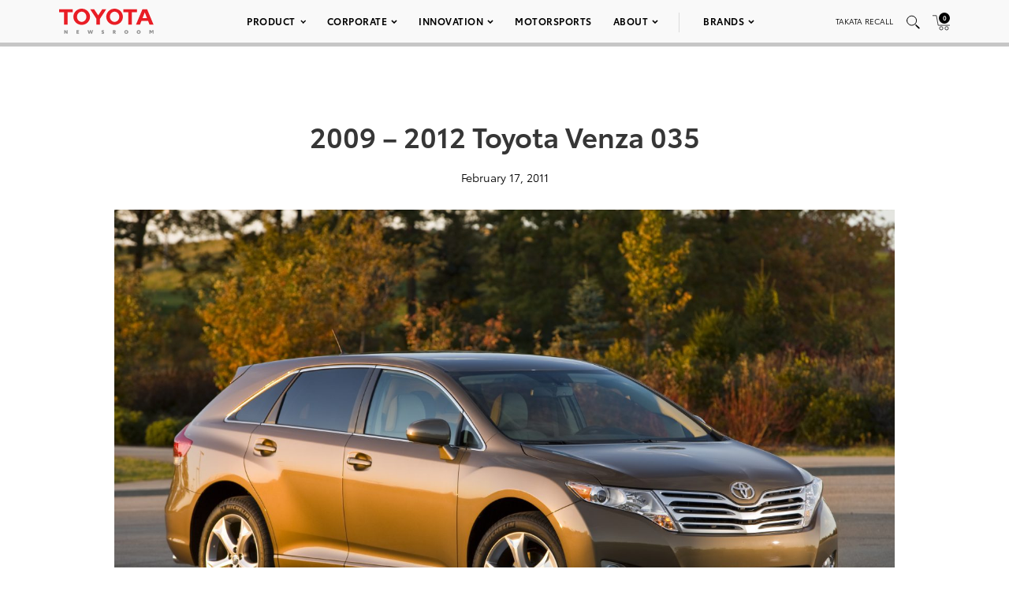

--- FILE ---
content_type: text/html; charset=utf-8
request_url: https://www.google.com/recaptcha/api2/anchor?ar=1&k=6Ldl55gUAAAAAODWLNyPR_2KfYHNm-DfOveo0xfH&co=aHR0cHM6Ly9wcmVzc3Jvb20udG95b3RhLmNvbTo0NDM.&hl=en&v=PoyoqOPhxBO7pBk68S4YbpHZ&size=normal&anchor-ms=20000&execute-ms=30000&cb=dtdl4ej480i2
body_size: 49409
content:
<!DOCTYPE HTML><html dir="ltr" lang="en"><head><meta http-equiv="Content-Type" content="text/html; charset=UTF-8">
<meta http-equiv="X-UA-Compatible" content="IE=edge">
<title>reCAPTCHA</title>
<style type="text/css">
/* cyrillic-ext */
@font-face {
  font-family: 'Roboto';
  font-style: normal;
  font-weight: 400;
  font-stretch: 100%;
  src: url(//fonts.gstatic.com/s/roboto/v48/KFO7CnqEu92Fr1ME7kSn66aGLdTylUAMa3GUBHMdazTgWw.woff2) format('woff2');
  unicode-range: U+0460-052F, U+1C80-1C8A, U+20B4, U+2DE0-2DFF, U+A640-A69F, U+FE2E-FE2F;
}
/* cyrillic */
@font-face {
  font-family: 'Roboto';
  font-style: normal;
  font-weight: 400;
  font-stretch: 100%;
  src: url(//fonts.gstatic.com/s/roboto/v48/KFO7CnqEu92Fr1ME7kSn66aGLdTylUAMa3iUBHMdazTgWw.woff2) format('woff2');
  unicode-range: U+0301, U+0400-045F, U+0490-0491, U+04B0-04B1, U+2116;
}
/* greek-ext */
@font-face {
  font-family: 'Roboto';
  font-style: normal;
  font-weight: 400;
  font-stretch: 100%;
  src: url(//fonts.gstatic.com/s/roboto/v48/KFO7CnqEu92Fr1ME7kSn66aGLdTylUAMa3CUBHMdazTgWw.woff2) format('woff2');
  unicode-range: U+1F00-1FFF;
}
/* greek */
@font-face {
  font-family: 'Roboto';
  font-style: normal;
  font-weight: 400;
  font-stretch: 100%;
  src: url(//fonts.gstatic.com/s/roboto/v48/KFO7CnqEu92Fr1ME7kSn66aGLdTylUAMa3-UBHMdazTgWw.woff2) format('woff2');
  unicode-range: U+0370-0377, U+037A-037F, U+0384-038A, U+038C, U+038E-03A1, U+03A3-03FF;
}
/* math */
@font-face {
  font-family: 'Roboto';
  font-style: normal;
  font-weight: 400;
  font-stretch: 100%;
  src: url(//fonts.gstatic.com/s/roboto/v48/KFO7CnqEu92Fr1ME7kSn66aGLdTylUAMawCUBHMdazTgWw.woff2) format('woff2');
  unicode-range: U+0302-0303, U+0305, U+0307-0308, U+0310, U+0312, U+0315, U+031A, U+0326-0327, U+032C, U+032F-0330, U+0332-0333, U+0338, U+033A, U+0346, U+034D, U+0391-03A1, U+03A3-03A9, U+03B1-03C9, U+03D1, U+03D5-03D6, U+03F0-03F1, U+03F4-03F5, U+2016-2017, U+2034-2038, U+203C, U+2040, U+2043, U+2047, U+2050, U+2057, U+205F, U+2070-2071, U+2074-208E, U+2090-209C, U+20D0-20DC, U+20E1, U+20E5-20EF, U+2100-2112, U+2114-2115, U+2117-2121, U+2123-214F, U+2190, U+2192, U+2194-21AE, U+21B0-21E5, U+21F1-21F2, U+21F4-2211, U+2213-2214, U+2216-22FF, U+2308-230B, U+2310, U+2319, U+231C-2321, U+2336-237A, U+237C, U+2395, U+239B-23B7, U+23D0, U+23DC-23E1, U+2474-2475, U+25AF, U+25B3, U+25B7, U+25BD, U+25C1, U+25CA, U+25CC, U+25FB, U+266D-266F, U+27C0-27FF, U+2900-2AFF, U+2B0E-2B11, U+2B30-2B4C, U+2BFE, U+3030, U+FF5B, U+FF5D, U+1D400-1D7FF, U+1EE00-1EEFF;
}
/* symbols */
@font-face {
  font-family: 'Roboto';
  font-style: normal;
  font-weight: 400;
  font-stretch: 100%;
  src: url(//fonts.gstatic.com/s/roboto/v48/KFO7CnqEu92Fr1ME7kSn66aGLdTylUAMaxKUBHMdazTgWw.woff2) format('woff2');
  unicode-range: U+0001-000C, U+000E-001F, U+007F-009F, U+20DD-20E0, U+20E2-20E4, U+2150-218F, U+2190, U+2192, U+2194-2199, U+21AF, U+21E6-21F0, U+21F3, U+2218-2219, U+2299, U+22C4-22C6, U+2300-243F, U+2440-244A, U+2460-24FF, U+25A0-27BF, U+2800-28FF, U+2921-2922, U+2981, U+29BF, U+29EB, U+2B00-2BFF, U+4DC0-4DFF, U+FFF9-FFFB, U+10140-1018E, U+10190-1019C, U+101A0, U+101D0-101FD, U+102E0-102FB, U+10E60-10E7E, U+1D2C0-1D2D3, U+1D2E0-1D37F, U+1F000-1F0FF, U+1F100-1F1AD, U+1F1E6-1F1FF, U+1F30D-1F30F, U+1F315, U+1F31C, U+1F31E, U+1F320-1F32C, U+1F336, U+1F378, U+1F37D, U+1F382, U+1F393-1F39F, U+1F3A7-1F3A8, U+1F3AC-1F3AF, U+1F3C2, U+1F3C4-1F3C6, U+1F3CA-1F3CE, U+1F3D4-1F3E0, U+1F3ED, U+1F3F1-1F3F3, U+1F3F5-1F3F7, U+1F408, U+1F415, U+1F41F, U+1F426, U+1F43F, U+1F441-1F442, U+1F444, U+1F446-1F449, U+1F44C-1F44E, U+1F453, U+1F46A, U+1F47D, U+1F4A3, U+1F4B0, U+1F4B3, U+1F4B9, U+1F4BB, U+1F4BF, U+1F4C8-1F4CB, U+1F4D6, U+1F4DA, U+1F4DF, U+1F4E3-1F4E6, U+1F4EA-1F4ED, U+1F4F7, U+1F4F9-1F4FB, U+1F4FD-1F4FE, U+1F503, U+1F507-1F50B, U+1F50D, U+1F512-1F513, U+1F53E-1F54A, U+1F54F-1F5FA, U+1F610, U+1F650-1F67F, U+1F687, U+1F68D, U+1F691, U+1F694, U+1F698, U+1F6AD, U+1F6B2, U+1F6B9-1F6BA, U+1F6BC, U+1F6C6-1F6CF, U+1F6D3-1F6D7, U+1F6E0-1F6EA, U+1F6F0-1F6F3, U+1F6F7-1F6FC, U+1F700-1F7FF, U+1F800-1F80B, U+1F810-1F847, U+1F850-1F859, U+1F860-1F887, U+1F890-1F8AD, U+1F8B0-1F8BB, U+1F8C0-1F8C1, U+1F900-1F90B, U+1F93B, U+1F946, U+1F984, U+1F996, U+1F9E9, U+1FA00-1FA6F, U+1FA70-1FA7C, U+1FA80-1FA89, U+1FA8F-1FAC6, U+1FACE-1FADC, U+1FADF-1FAE9, U+1FAF0-1FAF8, U+1FB00-1FBFF;
}
/* vietnamese */
@font-face {
  font-family: 'Roboto';
  font-style: normal;
  font-weight: 400;
  font-stretch: 100%;
  src: url(//fonts.gstatic.com/s/roboto/v48/KFO7CnqEu92Fr1ME7kSn66aGLdTylUAMa3OUBHMdazTgWw.woff2) format('woff2');
  unicode-range: U+0102-0103, U+0110-0111, U+0128-0129, U+0168-0169, U+01A0-01A1, U+01AF-01B0, U+0300-0301, U+0303-0304, U+0308-0309, U+0323, U+0329, U+1EA0-1EF9, U+20AB;
}
/* latin-ext */
@font-face {
  font-family: 'Roboto';
  font-style: normal;
  font-weight: 400;
  font-stretch: 100%;
  src: url(//fonts.gstatic.com/s/roboto/v48/KFO7CnqEu92Fr1ME7kSn66aGLdTylUAMa3KUBHMdazTgWw.woff2) format('woff2');
  unicode-range: U+0100-02BA, U+02BD-02C5, U+02C7-02CC, U+02CE-02D7, U+02DD-02FF, U+0304, U+0308, U+0329, U+1D00-1DBF, U+1E00-1E9F, U+1EF2-1EFF, U+2020, U+20A0-20AB, U+20AD-20C0, U+2113, U+2C60-2C7F, U+A720-A7FF;
}
/* latin */
@font-face {
  font-family: 'Roboto';
  font-style: normal;
  font-weight: 400;
  font-stretch: 100%;
  src: url(//fonts.gstatic.com/s/roboto/v48/KFO7CnqEu92Fr1ME7kSn66aGLdTylUAMa3yUBHMdazQ.woff2) format('woff2');
  unicode-range: U+0000-00FF, U+0131, U+0152-0153, U+02BB-02BC, U+02C6, U+02DA, U+02DC, U+0304, U+0308, U+0329, U+2000-206F, U+20AC, U+2122, U+2191, U+2193, U+2212, U+2215, U+FEFF, U+FFFD;
}
/* cyrillic-ext */
@font-face {
  font-family: 'Roboto';
  font-style: normal;
  font-weight: 500;
  font-stretch: 100%;
  src: url(//fonts.gstatic.com/s/roboto/v48/KFO7CnqEu92Fr1ME7kSn66aGLdTylUAMa3GUBHMdazTgWw.woff2) format('woff2');
  unicode-range: U+0460-052F, U+1C80-1C8A, U+20B4, U+2DE0-2DFF, U+A640-A69F, U+FE2E-FE2F;
}
/* cyrillic */
@font-face {
  font-family: 'Roboto';
  font-style: normal;
  font-weight: 500;
  font-stretch: 100%;
  src: url(//fonts.gstatic.com/s/roboto/v48/KFO7CnqEu92Fr1ME7kSn66aGLdTylUAMa3iUBHMdazTgWw.woff2) format('woff2');
  unicode-range: U+0301, U+0400-045F, U+0490-0491, U+04B0-04B1, U+2116;
}
/* greek-ext */
@font-face {
  font-family: 'Roboto';
  font-style: normal;
  font-weight: 500;
  font-stretch: 100%;
  src: url(//fonts.gstatic.com/s/roboto/v48/KFO7CnqEu92Fr1ME7kSn66aGLdTylUAMa3CUBHMdazTgWw.woff2) format('woff2');
  unicode-range: U+1F00-1FFF;
}
/* greek */
@font-face {
  font-family: 'Roboto';
  font-style: normal;
  font-weight: 500;
  font-stretch: 100%;
  src: url(//fonts.gstatic.com/s/roboto/v48/KFO7CnqEu92Fr1ME7kSn66aGLdTylUAMa3-UBHMdazTgWw.woff2) format('woff2');
  unicode-range: U+0370-0377, U+037A-037F, U+0384-038A, U+038C, U+038E-03A1, U+03A3-03FF;
}
/* math */
@font-face {
  font-family: 'Roboto';
  font-style: normal;
  font-weight: 500;
  font-stretch: 100%;
  src: url(//fonts.gstatic.com/s/roboto/v48/KFO7CnqEu92Fr1ME7kSn66aGLdTylUAMawCUBHMdazTgWw.woff2) format('woff2');
  unicode-range: U+0302-0303, U+0305, U+0307-0308, U+0310, U+0312, U+0315, U+031A, U+0326-0327, U+032C, U+032F-0330, U+0332-0333, U+0338, U+033A, U+0346, U+034D, U+0391-03A1, U+03A3-03A9, U+03B1-03C9, U+03D1, U+03D5-03D6, U+03F0-03F1, U+03F4-03F5, U+2016-2017, U+2034-2038, U+203C, U+2040, U+2043, U+2047, U+2050, U+2057, U+205F, U+2070-2071, U+2074-208E, U+2090-209C, U+20D0-20DC, U+20E1, U+20E5-20EF, U+2100-2112, U+2114-2115, U+2117-2121, U+2123-214F, U+2190, U+2192, U+2194-21AE, U+21B0-21E5, U+21F1-21F2, U+21F4-2211, U+2213-2214, U+2216-22FF, U+2308-230B, U+2310, U+2319, U+231C-2321, U+2336-237A, U+237C, U+2395, U+239B-23B7, U+23D0, U+23DC-23E1, U+2474-2475, U+25AF, U+25B3, U+25B7, U+25BD, U+25C1, U+25CA, U+25CC, U+25FB, U+266D-266F, U+27C0-27FF, U+2900-2AFF, U+2B0E-2B11, U+2B30-2B4C, U+2BFE, U+3030, U+FF5B, U+FF5D, U+1D400-1D7FF, U+1EE00-1EEFF;
}
/* symbols */
@font-face {
  font-family: 'Roboto';
  font-style: normal;
  font-weight: 500;
  font-stretch: 100%;
  src: url(//fonts.gstatic.com/s/roboto/v48/KFO7CnqEu92Fr1ME7kSn66aGLdTylUAMaxKUBHMdazTgWw.woff2) format('woff2');
  unicode-range: U+0001-000C, U+000E-001F, U+007F-009F, U+20DD-20E0, U+20E2-20E4, U+2150-218F, U+2190, U+2192, U+2194-2199, U+21AF, U+21E6-21F0, U+21F3, U+2218-2219, U+2299, U+22C4-22C6, U+2300-243F, U+2440-244A, U+2460-24FF, U+25A0-27BF, U+2800-28FF, U+2921-2922, U+2981, U+29BF, U+29EB, U+2B00-2BFF, U+4DC0-4DFF, U+FFF9-FFFB, U+10140-1018E, U+10190-1019C, U+101A0, U+101D0-101FD, U+102E0-102FB, U+10E60-10E7E, U+1D2C0-1D2D3, U+1D2E0-1D37F, U+1F000-1F0FF, U+1F100-1F1AD, U+1F1E6-1F1FF, U+1F30D-1F30F, U+1F315, U+1F31C, U+1F31E, U+1F320-1F32C, U+1F336, U+1F378, U+1F37D, U+1F382, U+1F393-1F39F, U+1F3A7-1F3A8, U+1F3AC-1F3AF, U+1F3C2, U+1F3C4-1F3C6, U+1F3CA-1F3CE, U+1F3D4-1F3E0, U+1F3ED, U+1F3F1-1F3F3, U+1F3F5-1F3F7, U+1F408, U+1F415, U+1F41F, U+1F426, U+1F43F, U+1F441-1F442, U+1F444, U+1F446-1F449, U+1F44C-1F44E, U+1F453, U+1F46A, U+1F47D, U+1F4A3, U+1F4B0, U+1F4B3, U+1F4B9, U+1F4BB, U+1F4BF, U+1F4C8-1F4CB, U+1F4D6, U+1F4DA, U+1F4DF, U+1F4E3-1F4E6, U+1F4EA-1F4ED, U+1F4F7, U+1F4F9-1F4FB, U+1F4FD-1F4FE, U+1F503, U+1F507-1F50B, U+1F50D, U+1F512-1F513, U+1F53E-1F54A, U+1F54F-1F5FA, U+1F610, U+1F650-1F67F, U+1F687, U+1F68D, U+1F691, U+1F694, U+1F698, U+1F6AD, U+1F6B2, U+1F6B9-1F6BA, U+1F6BC, U+1F6C6-1F6CF, U+1F6D3-1F6D7, U+1F6E0-1F6EA, U+1F6F0-1F6F3, U+1F6F7-1F6FC, U+1F700-1F7FF, U+1F800-1F80B, U+1F810-1F847, U+1F850-1F859, U+1F860-1F887, U+1F890-1F8AD, U+1F8B0-1F8BB, U+1F8C0-1F8C1, U+1F900-1F90B, U+1F93B, U+1F946, U+1F984, U+1F996, U+1F9E9, U+1FA00-1FA6F, U+1FA70-1FA7C, U+1FA80-1FA89, U+1FA8F-1FAC6, U+1FACE-1FADC, U+1FADF-1FAE9, U+1FAF0-1FAF8, U+1FB00-1FBFF;
}
/* vietnamese */
@font-face {
  font-family: 'Roboto';
  font-style: normal;
  font-weight: 500;
  font-stretch: 100%;
  src: url(//fonts.gstatic.com/s/roboto/v48/KFO7CnqEu92Fr1ME7kSn66aGLdTylUAMa3OUBHMdazTgWw.woff2) format('woff2');
  unicode-range: U+0102-0103, U+0110-0111, U+0128-0129, U+0168-0169, U+01A0-01A1, U+01AF-01B0, U+0300-0301, U+0303-0304, U+0308-0309, U+0323, U+0329, U+1EA0-1EF9, U+20AB;
}
/* latin-ext */
@font-face {
  font-family: 'Roboto';
  font-style: normal;
  font-weight: 500;
  font-stretch: 100%;
  src: url(//fonts.gstatic.com/s/roboto/v48/KFO7CnqEu92Fr1ME7kSn66aGLdTylUAMa3KUBHMdazTgWw.woff2) format('woff2');
  unicode-range: U+0100-02BA, U+02BD-02C5, U+02C7-02CC, U+02CE-02D7, U+02DD-02FF, U+0304, U+0308, U+0329, U+1D00-1DBF, U+1E00-1E9F, U+1EF2-1EFF, U+2020, U+20A0-20AB, U+20AD-20C0, U+2113, U+2C60-2C7F, U+A720-A7FF;
}
/* latin */
@font-face {
  font-family: 'Roboto';
  font-style: normal;
  font-weight: 500;
  font-stretch: 100%;
  src: url(//fonts.gstatic.com/s/roboto/v48/KFO7CnqEu92Fr1ME7kSn66aGLdTylUAMa3yUBHMdazQ.woff2) format('woff2');
  unicode-range: U+0000-00FF, U+0131, U+0152-0153, U+02BB-02BC, U+02C6, U+02DA, U+02DC, U+0304, U+0308, U+0329, U+2000-206F, U+20AC, U+2122, U+2191, U+2193, U+2212, U+2215, U+FEFF, U+FFFD;
}
/* cyrillic-ext */
@font-face {
  font-family: 'Roboto';
  font-style: normal;
  font-weight: 900;
  font-stretch: 100%;
  src: url(//fonts.gstatic.com/s/roboto/v48/KFO7CnqEu92Fr1ME7kSn66aGLdTylUAMa3GUBHMdazTgWw.woff2) format('woff2');
  unicode-range: U+0460-052F, U+1C80-1C8A, U+20B4, U+2DE0-2DFF, U+A640-A69F, U+FE2E-FE2F;
}
/* cyrillic */
@font-face {
  font-family: 'Roboto';
  font-style: normal;
  font-weight: 900;
  font-stretch: 100%;
  src: url(//fonts.gstatic.com/s/roboto/v48/KFO7CnqEu92Fr1ME7kSn66aGLdTylUAMa3iUBHMdazTgWw.woff2) format('woff2');
  unicode-range: U+0301, U+0400-045F, U+0490-0491, U+04B0-04B1, U+2116;
}
/* greek-ext */
@font-face {
  font-family: 'Roboto';
  font-style: normal;
  font-weight: 900;
  font-stretch: 100%;
  src: url(//fonts.gstatic.com/s/roboto/v48/KFO7CnqEu92Fr1ME7kSn66aGLdTylUAMa3CUBHMdazTgWw.woff2) format('woff2');
  unicode-range: U+1F00-1FFF;
}
/* greek */
@font-face {
  font-family: 'Roboto';
  font-style: normal;
  font-weight: 900;
  font-stretch: 100%;
  src: url(//fonts.gstatic.com/s/roboto/v48/KFO7CnqEu92Fr1ME7kSn66aGLdTylUAMa3-UBHMdazTgWw.woff2) format('woff2');
  unicode-range: U+0370-0377, U+037A-037F, U+0384-038A, U+038C, U+038E-03A1, U+03A3-03FF;
}
/* math */
@font-face {
  font-family: 'Roboto';
  font-style: normal;
  font-weight: 900;
  font-stretch: 100%;
  src: url(//fonts.gstatic.com/s/roboto/v48/KFO7CnqEu92Fr1ME7kSn66aGLdTylUAMawCUBHMdazTgWw.woff2) format('woff2');
  unicode-range: U+0302-0303, U+0305, U+0307-0308, U+0310, U+0312, U+0315, U+031A, U+0326-0327, U+032C, U+032F-0330, U+0332-0333, U+0338, U+033A, U+0346, U+034D, U+0391-03A1, U+03A3-03A9, U+03B1-03C9, U+03D1, U+03D5-03D6, U+03F0-03F1, U+03F4-03F5, U+2016-2017, U+2034-2038, U+203C, U+2040, U+2043, U+2047, U+2050, U+2057, U+205F, U+2070-2071, U+2074-208E, U+2090-209C, U+20D0-20DC, U+20E1, U+20E5-20EF, U+2100-2112, U+2114-2115, U+2117-2121, U+2123-214F, U+2190, U+2192, U+2194-21AE, U+21B0-21E5, U+21F1-21F2, U+21F4-2211, U+2213-2214, U+2216-22FF, U+2308-230B, U+2310, U+2319, U+231C-2321, U+2336-237A, U+237C, U+2395, U+239B-23B7, U+23D0, U+23DC-23E1, U+2474-2475, U+25AF, U+25B3, U+25B7, U+25BD, U+25C1, U+25CA, U+25CC, U+25FB, U+266D-266F, U+27C0-27FF, U+2900-2AFF, U+2B0E-2B11, U+2B30-2B4C, U+2BFE, U+3030, U+FF5B, U+FF5D, U+1D400-1D7FF, U+1EE00-1EEFF;
}
/* symbols */
@font-face {
  font-family: 'Roboto';
  font-style: normal;
  font-weight: 900;
  font-stretch: 100%;
  src: url(//fonts.gstatic.com/s/roboto/v48/KFO7CnqEu92Fr1ME7kSn66aGLdTylUAMaxKUBHMdazTgWw.woff2) format('woff2');
  unicode-range: U+0001-000C, U+000E-001F, U+007F-009F, U+20DD-20E0, U+20E2-20E4, U+2150-218F, U+2190, U+2192, U+2194-2199, U+21AF, U+21E6-21F0, U+21F3, U+2218-2219, U+2299, U+22C4-22C6, U+2300-243F, U+2440-244A, U+2460-24FF, U+25A0-27BF, U+2800-28FF, U+2921-2922, U+2981, U+29BF, U+29EB, U+2B00-2BFF, U+4DC0-4DFF, U+FFF9-FFFB, U+10140-1018E, U+10190-1019C, U+101A0, U+101D0-101FD, U+102E0-102FB, U+10E60-10E7E, U+1D2C0-1D2D3, U+1D2E0-1D37F, U+1F000-1F0FF, U+1F100-1F1AD, U+1F1E6-1F1FF, U+1F30D-1F30F, U+1F315, U+1F31C, U+1F31E, U+1F320-1F32C, U+1F336, U+1F378, U+1F37D, U+1F382, U+1F393-1F39F, U+1F3A7-1F3A8, U+1F3AC-1F3AF, U+1F3C2, U+1F3C4-1F3C6, U+1F3CA-1F3CE, U+1F3D4-1F3E0, U+1F3ED, U+1F3F1-1F3F3, U+1F3F5-1F3F7, U+1F408, U+1F415, U+1F41F, U+1F426, U+1F43F, U+1F441-1F442, U+1F444, U+1F446-1F449, U+1F44C-1F44E, U+1F453, U+1F46A, U+1F47D, U+1F4A3, U+1F4B0, U+1F4B3, U+1F4B9, U+1F4BB, U+1F4BF, U+1F4C8-1F4CB, U+1F4D6, U+1F4DA, U+1F4DF, U+1F4E3-1F4E6, U+1F4EA-1F4ED, U+1F4F7, U+1F4F9-1F4FB, U+1F4FD-1F4FE, U+1F503, U+1F507-1F50B, U+1F50D, U+1F512-1F513, U+1F53E-1F54A, U+1F54F-1F5FA, U+1F610, U+1F650-1F67F, U+1F687, U+1F68D, U+1F691, U+1F694, U+1F698, U+1F6AD, U+1F6B2, U+1F6B9-1F6BA, U+1F6BC, U+1F6C6-1F6CF, U+1F6D3-1F6D7, U+1F6E0-1F6EA, U+1F6F0-1F6F3, U+1F6F7-1F6FC, U+1F700-1F7FF, U+1F800-1F80B, U+1F810-1F847, U+1F850-1F859, U+1F860-1F887, U+1F890-1F8AD, U+1F8B0-1F8BB, U+1F8C0-1F8C1, U+1F900-1F90B, U+1F93B, U+1F946, U+1F984, U+1F996, U+1F9E9, U+1FA00-1FA6F, U+1FA70-1FA7C, U+1FA80-1FA89, U+1FA8F-1FAC6, U+1FACE-1FADC, U+1FADF-1FAE9, U+1FAF0-1FAF8, U+1FB00-1FBFF;
}
/* vietnamese */
@font-face {
  font-family: 'Roboto';
  font-style: normal;
  font-weight: 900;
  font-stretch: 100%;
  src: url(//fonts.gstatic.com/s/roboto/v48/KFO7CnqEu92Fr1ME7kSn66aGLdTylUAMa3OUBHMdazTgWw.woff2) format('woff2');
  unicode-range: U+0102-0103, U+0110-0111, U+0128-0129, U+0168-0169, U+01A0-01A1, U+01AF-01B0, U+0300-0301, U+0303-0304, U+0308-0309, U+0323, U+0329, U+1EA0-1EF9, U+20AB;
}
/* latin-ext */
@font-face {
  font-family: 'Roboto';
  font-style: normal;
  font-weight: 900;
  font-stretch: 100%;
  src: url(//fonts.gstatic.com/s/roboto/v48/KFO7CnqEu92Fr1ME7kSn66aGLdTylUAMa3KUBHMdazTgWw.woff2) format('woff2');
  unicode-range: U+0100-02BA, U+02BD-02C5, U+02C7-02CC, U+02CE-02D7, U+02DD-02FF, U+0304, U+0308, U+0329, U+1D00-1DBF, U+1E00-1E9F, U+1EF2-1EFF, U+2020, U+20A0-20AB, U+20AD-20C0, U+2113, U+2C60-2C7F, U+A720-A7FF;
}
/* latin */
@font-face {
  font-family: 'Roboto';
  font-style: normal;
  font-weight: 900;
  font-stretch: 100%;
  src: url(//fonts.gstatic.com/s/roboto/v48/KFO7CnqEu92Fr1ME7kSn66aGLdTylUAMa3yUBHMdazQ.woff2) format('woff2');
  unicode-range: U+0000-00FF, U+0131, U+0152-0153, U+02BB-02BC, U+02C6, U+02DA, U+02DC, U+0304, U+0308, U+0329, U+2000-206F, U+20AC, U+2122, U+2191, U+2193, U+2212, U+2215, U+FEFF, U+FFFD;
}

</style>
<link rel="stylesheet" type="text/css" href="https://www.gstatic.com/recaptcha/releases/PoyoqOPhxBO7pBk68S4YbpHZ/styles__ltr.css">
<script nonce="Jcg33PuyOZgy_i3DGL9PDA" type="text/javascript">window['__recaptcha_api'] = 'https://www.google.com/recaptcha/api2/';</script>
<script type="text/javascript" src="https://www.gstatic.com/recaptcha/releases/PoyoqOPhxBO7pBk68S4YbpHZ/recaptcha__en.js" nonce="Jcg33PuyOZgy_i3DGL9PDA">
      
    </script></head>
<body><div id="rc-anchor-alert" class="rc-anchor-alert"></div>
<input type="hidden" id="recaptcha-token" value="[base64]">
<script type="text/javascript" nonce="Jcg33PuyOZgy_i3DGL9PDA">
      recaptcha.anchor.Main.init("[\x22ainput\x22,[\x22bgdata\x22,\x22\x22,\[base64]/[base64]/[base64]/[base64]/[base64]/[base64]/KGcoTywyNTMsTy5PKSxVRyhPLEMpKTpnKE8sMjUzLEMpLE8pKSxsKSksTykpfSxieT1mdW5jdGlvbihDLE8sdSxsKXtmb3IobD0odT1SKEMpLDApO08+MDtPLS0pbD1sPDw4fFooQyk7ZyhDLHUsbCl9LFVHPWZ1bmN0aW9uKEMsTyl7Qy5pLmxlbmd0aD4xMDQ/[base64]/[base64]/[base64]/[base64]/[base64]/[base64]/[base64]\\u003d\x22,\[base64]\\u003d\x22,\[base64]/DrEorw7JNwr1mRMKLw5M1wqrCvwoGQTlPwqvDtljCskw8woIgwoXDlcKDBcKewocTw7ZWScOxw65dwr4ow47DqXrCj8KAw5ZzCChiw753ETLDjX7DhF5JNg1ow7xTE1RiwpM3BcO6bsKDwpfDpHfDvcKTwq/Dg8KawrBCbiPCm2x3wqc4B8OGwovCg0pjC1/CrcKmM8OUOBQhw6bCmU/[base64]/[base64]/DlsKCdMOpZMK8w6wkwoF+wp7CgcKhworCssKUwposwrTCrcOpwr/[base64]/DlyrDmSDCq8OjwoU6Py3DhXPDqMKlWMOuw4M+w6Mcw6TCrsO9wr5zUDTCtw9KTyMcwofDv8K5FsOZwqnCrT5ZwogzAzfDsMOoQMOqDMKoesKDw4PCsnFbw5zCpsKqwr50wozCuUnDlMKicMO2w651wqjCmw/CsVpbShDCgsKHw5NOUE/CtF/DlcKpQFfDqioqPy7DvhjDm8ORw5IBeC1LMcO3w5nCs2NmwrLChMOGw54EwrNww7BTwp0UD8KqworCvMOYw6sEOipjesK6TkrCtcKlAsKXw7EYw58Nw6Z7b3giwpTCi8OMw5PDgVoew6p/w4VGw79zwo3CimvCijHDmcKUZhrChMOhUErDrcKON0HCsMOnRkReIF9lwrDDkD0/wrMNw7V2w6gow5ZxRXnCoF8MPsOtw4HDtsOKSMKPfijDuXdqw7ELwpXCqcO6d2Jrw6TDq8K8E0fDs8Ksw4DCmUDDhcKRwq8bKMOOw6tUcnzDgsKhwq/DognCvRTDv8OjLF3Cp8O6c3bDksKNwpUjwrnCk3Jgwp7CnHbDhRzDisO7w63Dj0IMw5zDrsKnwp/Dk1rCksKDw5vDrsOva8KcYAU+G8OFGxBCFVMKw55Tw6nDmjPDhHTDs8OUFRXCvxjCrsO/IMKtwr7Ck8Obw4sow4rDiFjCsFIqUWgawq7DlQ3DvMOVw6HChsK+XsOIw5U7FiRKwrAGEl9qABttRsKhNhTDjcKhXjg0wqYrw7nDqMK/dMK+TBbChy9/wrEuElbCqEgObsOiwp/DuF/[base64]/CrsOdBcOdLVwJw7Abw4nDuRIIwqHCt8KywqfCpMOew6sWEXxNAMKPd8Ktw5fDp8KlIwnChMKsw6MZecKqw4Rcw5InwoLDuMKKEcK2emt2WcO1YV7Ci8OBHH1Dw7NLwohnJcOHHsKyODZ0w5ZDwr7CscK1O3DDnsKtw6fDhVMpXsO3QktAOsOWDGfCl8OYc8OdfMKqFQ/Cti3CrsKkUX0+UFVOwqw/[base64]/woMhwqheWgJMesKEQ8K1wr90UMKiacO0YHYLwqTDvg3DpcKpwrx2Lns9ZDkJw4DDu8OSw7HCtsOBeEXDtUBBfcKww4wnQ8Orw4TCjSwDwqTCn8KdGA19wqU0RMOeEMK3wqBTPkrDv0hSS8OfJjLCqcKEKsKmEXrDsH/DksOuUTAlw491wozCph/CrRfCix/Cu8ObwqLCucK2BsOxw4tOMcOLw4Q7wp1Ic8KyCgHChhN/[base64]/ClcKuY8KLwrcAwpzDkArChH7CuMKAYD7Cu8Kyd8OAwpzDnVFUe1PCuMOvPm3Dp2Y/w77DpcK3DlDCgsKcwpFAwqcmPsKnBMKofFPCoE7Cih0lw7xFRFXCu8KSw7nCs8OGw5LCr8Opw4kLwoZGwozDpcK9w5vCpMKsw4MCwoPDhhPCq3cnw5/DisK3wq/DosOTw5nChcKABWDDj8KVcX1VIMO1DMO/Xi3ChcOWwqp/w7DCk8Owwr3DrDZ0TsK1PcKxw6zCrcK4KzLCsAYCw47DlcKkwrbDo8KXwpVnw7MHwr/DtsOgw4HDo8KmXcKHbj3DocKZKMKqcHvDhsKiMmLCjsOfHDbDg8KJaMOFM8OXwrcEw6hJwrZnwrXDhx3DhsOTEsKQw5fDvQXDoA8jBSnCs0VUVWvDoyTCvmfDtz/DvsKlw7Mrw7rCq8ObwqAOw4c5elYkwotvNsOLcMOqO8Kowqc5w4Mew5DClzXDqsKKQsKOw5LCpMKZw487RmLCm2LCoMK0wpbDvj4DRgBEwpNeEMKTw7ZBasOjwqtow6JQXcOzahBewr/DssKfCMOXw6pNTzDCrizCqkPCmF8BVRHCkGzDqsOPbn4kw4t/wrPCp1tvYRsuUMKcOwDChcO0QcOOwpd1ZcK9w5Ixw4zDosOUwqUhw4sQwok/WMKFw4k+IxnDnwVyw5VhwqrCrsKFZk4lD8ODPxnCknnCvSY5LiUbw4NJwpzClFvDkS7DoQcuwoHDsjrDrTJAwo5UwqDClyrCjsKDw6AiEWwwGcKnw7vCq8Ojw4PDjsOuwr/CuzslcsO8w6N+w47DjMOuLk1lwrzDiUAofsK2w7nCssOnJcO6wp0SEcOKAMKPQGx7w6ABDMO+w7TDswzDoMOgYiNJTCcEw63CvxdSw6jDkx5Le8KYwrV9bsOpw7nDinHDu8O4wqXDvkpUdXTDg8OkaFfCjzUEAn3CmMOQwrXDrcOTwqvCqAvClMK7Aj/CtMKAwrYtw6rDoj5Ew4UfF8KqfcK/wrnDncKiZWFEw7XDnhM3czxfTsKdw4VLVMOawqnDmFrDqj1JXcOMMzLCucO5wrTDqcOvwqnDuhhBewE3Zh18PsKew5lfXljDv8KCR8KtOTrDiT7CrDvClMKhw5HDuSHDi8K1w6DCtcOCEcKRH8O0HWfCkkg4Q8K7w6bDiMKJwoPDqMKlw6Y3woFQw4LDr8K/X8OJworCjQrDucKNR1LCgMO8wrgxYCLCscKlM8OXLMKXw6bCqsKqYQjChHHCu8KAw482wppww4xlcFo8fBh1wrrCnR7DtjZFTzJ9w7IGVzULGcONOFFXw4VuMgMawo4BK8KdVsKqVDvCjE/DrMKJw7/DkX3CvcOFET8EP2HCtcKXw7HDhMKmbsOVD8KCw6DCowHDpMOHGUPChcO/B8OZwqzCgcOgfA7CshPDkUHDvsOCZ8O8W8OBeMOvw5QtP8O2w7zCm8OLe3TCmQgnw7HCsgsvwpFBw5DDrcKGw7USLsOwwpnDkE3DqkPChMKNNWZyeMO2w5fDvsKYE3J/w43CkMKbwrpdKcOyw4fDpVBuw7XDlxYEwqTDlDpmwqxZG8Kgwq0kw55wb8OhZn/ClCpBccKUwofCjMKSw4/ClMOsw4ldaS7DhsO/wqnCnTlgK8OCw45CdcOEw5UUF8KAwoDDvwtswp5CworClSdUccOGwoPDlMO4KsOKwpPDlcK/QMOnwpDCmgwJV3AbSgPCjcOOw4N4GcORCTp0w6LDrmXDvAvDlF4dNMKSw60EUsKcw5Qow6PDhMOYG0fDjcKGV2vCpm/Cu8OcTcOow53CgGcXwo7CmsKtw5bDg8KwwpPCr3cGM8OtDFZRw7DClsK1wojDvcOUw5TDnMOVw4Y0w6oaW8KRw6HCrAIofXEmw7wIcMKfwoXCh8K9w61twpfDpMOWK8OgwrDCqcOCZ1/DisKKwosZw4kOw6RxVl0cwqFMF1Ege8KnY1TCs0N+CyMQw5rDvMKcLsOlX8OIwr07w4h+w6fCj8K0wq7ClMKRKQrCr1PDsjBKeznCkMOcwp9jYxhSw63CpFhiwoTCjsKzDMOcwrJRwqNawrtcwr9Hwp/[base64]/DrnXCpno1NFAiwpJ5Ui8Awr3Dh8OSwr5sw55Xw4zDuMKCwrgew5sUworDnTXCl2PCi8KawpHCuRrCrlrCg8OowrMzwql/wrNhC8OLwpXDlQ8EbcKsw5dDYMOgI8OyMsKmbxRIMcKyEcKdaEl7Rlxhw7lHw6PDp10ibMKNP2cLwpR8EgbCuQXDhsOPwqAmwqLCgsOxwofDvX/[base64]/DnT0yU8K6wqt3woEMw7lpwpADM3LDrzLDl8KbOsOIw542XMK2wrLCrMKDwq8NwoIATzI6w4DDuMOkLCFaQivCvsOnwqAVw7syfVlDw6rCoMO+woTDn17DsMOVwpZtD8OGQWRTdD5cw6jDinHCnsOOB8OrwpQrw7x4w6dqfVPCqW9/B0J+ZwjDgQXCpsKNwpMlwrLDlcOIRcKkwoEyw5TDrgTDlgvDjnUuZGw7DcKhFDF0wrLCsA9NHMKWwrBPa1nCrk9fw7lPw4gtHXnCsGAgwoHDrcOcwrdfKcKhw7lSfDPDhwBdA34HwrnDssK5SHU9w5HDtcOuwr/CjsOQMMKmw5TDtcOhw5VCw4zCmsOJw6ApwozCl8OAw7jCmjJbw6jCrjnDgMKMdmjCsB3CgTzCkD9MLcKWFW3DnShQw4Bzw55VwrHDjX47wo8Fw7bCmcKvw71Pw57DsMKVS2otJ8KQKsO1HMOfw4bCl1zChHXDgy1Lw6rCn2bDkBAVdsKJwqPCpMKbwr7DhMOww7/CqMOUT8KawqvDknfDozrDrMOOU8KtKMKrJQ90w5rDp1LDrcOINMOrbMKDE3oobsOhRMOrYj/DnB0fasKpw7HDl8OQw6zCvUsgw4slwrsxw5wAwqTCpQTCgzgDw4XCmQ7DhcO2IRQaw50Bw747wpNRG8Oxwo1qQ8K9wo7Ck8KNRcKlcA1Cw6/Cj8OHKRJpJ3LCpsKtw5TCkyfDiS/ClsKeJxPDnsOOw7jCrh8UbcOTwostV2glf8O+wr/DkBzDq3wuwrJQQMKgbiQdwovDmsKMUlEYHjrDksKOSCfCvS/CiMK6UcObWTgIwoBLU8K7wqrCrCpRIMO+GsKZElLDr8OTwrIqwpTChEfCucKPwrggLB40w4zDssKWwqxuw5VMYsOUSwhowo3DnsKMHhjDrTDCk1BCQcOvw5RdDsK5AyEqw5fDsV00bMKbCsOOw73DssKVMcK8wofCmRXCnMOLVVwCLEowWF/CgCXDk8KoQ8KlBMO2E1bDqWx1ZAY8RcOTwqtqwq/Dpgg5W2djS8KAwqZ5QE94YxQ5w5lIwoACBlpjUcKYwp4Kw745HiY/Ek59cQLCv8OxbFoVwq3Ds8KpB8KKIGLDrT/CnC8adiLDp8K7XMKTVsOBwqLDlkbDjRZmw4LDvBLCucKjwocnSsOCw6lkw7ouwrvCvsONw5HDocK5CcOuNVAvGsKyL2EgRsK4w6XCiDnClMOWwrfCocOBCDHCtSsrGsOLICPClcOPJsOJEHXCtcK1QMOUAsOZwqXCvUFewoE9worCicOLwrR4Ox/DnMKpwq8wDS0rw5IvPsKzHiDDq8K6SmJOwp7ChRZIHMO7VlHCj8O+w4XCnyDCsGrCpMOsw6fCjUoJacKtH2LCi0vDn8Ktw4xHwrbDu8OAw6gIFkHDgSgHw74LLMOiLlFdSMK5wocFRcO/wpPDl8OiF2bCmMKPw4DDoRjDpcOew7HDpcK3w4cew615Dmxaw6jDoClidcKYw4nCh8KwS8OAw63DksOuwqdzSl5LJsKnJsK6wqEBOMOkFcOlLsOKw6PDml3CrnLDisKOwpbCp8KBw7JsY8KrwoXDtXFfMj/[base64]/DhAAyw6XCk8Ktw7UVw4vChxLDlMOew5DCrsK4wrAcMWvCpWJcKcOgUMKcXcKgH8OcSMOUw6RgBVbDi8KOUMKFRAFxUMKzw4Ajwr7CqcOvwppjwovDkcO0wqzDnnNTEDBkdm9NDRzChMOLwp7CtcOaUgBiAxjCiMOJBGlIw6BNTGFGw6M/TDFVDcOdw6HCsFI4dsOmWMOAc8Knw5h2w67DoEh1w4XDs8KnfsKJGsK9GsOvwokXHwDChCPCrsKlWsOZHSbDhlUuEH5ww48QwrfDj8Omw70ga8OYwp4gw5XCtDQWwpHDkDLCpMOLXQVtwp9UN0xyw7TDl0XDkMKxJ8KISRQqecOZw6fCnR/DnMKHW8KXw7bCl1LDuQotLMKoAUvChMKywqEywobDonPDpgtiw6VTaTfCjsKzL8Olwp3Drm9SZAVgQMK2VsKrL1XCncKZHsKHw6hEQMODwrpKeMKTwqI5RVfDj8OTw7nClMOjw5YOUAdKwqDCgn4UTjjClxM7w5Fbw6PDomhYwrMuOQl/w6Qcwr7DisK+w5HDoXJ1wrd9PMOTw5l6BMOxwqXCtcKkOsO/w5hxRwUxw6/Du8OZVBHDh8K1wp5Ww73Dr08WwrBrbMKiwqvCoMKuJsKWRxzCnxdET3vCpMKeJDvDqUvCpMKkwo/CrcOTw4ETbhLCuWjCsnApwqJAbcKAFsKuJ1PDt8O4wqwlwrJ+VmPCtg/ChcKZCDFGMgcfBnjCtsK4w58Lw7rCq8KdwoIRGQEcLmEwXcO7K8Ogw5hve8Ksw4wTwo5lw7TDggjDmBbCi8KsZTI+wpbCqw5Gw7zDmcKzw5EMw4l+DMOqwoAtEcK/w74SwonDgMOuTcONw5PDpMOoGcK/BsKGCMOhKxXDqTnDuiESw53Chg8FPVXCq8KVNMOlw5h1w64oeMO8wqnDpMKIYEfChRpiw5fDuw/CgWhqwoAHwqTCu3B9T1skwoLDqX8Vw4HChsKsw48kwoU3w7bCk8KOQiISNijDoCxJcsOGfMOZflfCk8OMWVR8woDDosO6w5/Cp1PDscKvdFgLwq9RwpLCo07DgcOnw57CoMKewpXDocKswpN3ZcKMG2NgwoEDcXtsw7M1wrPCpMOfw4xjE8K+e8OdG8OHPknCi1LDkhwtwpXCm8OjeCoDUn/DmHEVCXrCusKoaVLDti3Du3bCo3QDw6M+SzfCicOLb8KYwoXCrMK1woPChXIgMcKIah7DrMK3w5vCkSzCoiLChMO8acOlR8KEw7R3worCmjM5M1h5w61lwrFiAjNncFxawpENwqVvwo7DggM5WGnCm8OxwrhzwolPwr/CoMKKw6DCmcKwQcKAK1x0w4IDwqkyw6QZwoRdwoTDgjDCnVbCk8OFw7BMHndUwpvDv8KFdsOZe34cwrEZYS4IVsKcWBkfXMOpLsO/[base64]/CtjI6Z8KDWMKXw4w0JVzCm8OHwokzBsK1UcKtHhbDjMK5w4JHDFJpRSnDggXDnsK3ADDDkXRVwpXCoRbDnxvDicKcAGLDn3vCsMKbdGMkwo8fw5klSsODTHN0w5/[base64]/Dq8OjwrLDtUMLfzzDiVgHwrnCvGPDjxp1woMyEsK6wqbDtMO6w4rDlsOZLVTCnRIdw4HDoMOqLMOow7ULw4XDgVjCnCLDglrDkgVLS8KOSwTDnyVOw5rDmU0dwr5kw50vMV/DvMOADcKGSMKkVsOWQMKGbMOdfHBRI8OfdMOtT2Zjw7fCnVLCl3fChA/CvU7DnlNXw5spMMO8HnlNwrHCvS5hIEXCt0UcwoDDjXfDrsK2w7zCuWgow5bChyIqwpnCrMOmwq/CtcKzPFDDhcKuDz0cw5glwq9dwrzDqkHCsDjDqnFWQcK6w5gLa8KSwqkvcUvDhsOPbxd7KcKOwojDpR7CvAgREndmw4vCq8OQO8OAw5lwwqhYwp82w7ZibcKAw4/DjMOxMA/[base64]/DnBkswpHCrcK2PMOLfmVqRz3Cj8KwC8KBLcK7Iy/CnMKQKMK0djvDnAnDksOLAsKVwpNzwo7CtcOTw4vDog5LZXfDqXEWwrLCqMKAdMK4wpPDjTPClsKEwqjDp8O3JGLCocOpOFsfw4krIUbCnMKUw4HDo8OlakQkw5M1w5/[base64]/w4DDsQbCvC/DmsK6w6MzwrvDmHrCqMKSwoLCgDzCm8OIdsOOw45WV1zCk8O2Vi4Iw6B+w4fDhsK0w7jDpMO4dcKcwpxXZyDDqsOOSMOgQcKpd8O5wo/CvTTCrsKbw7DCi29IDlE8w4FGZRnCrMKQUipRBiJ2wrFcwq3CicK4Km7Cr8O8IXfCu8O9w47ChEDChsKdQsK+WsOmwoR0wowkw7HDtX/CvXTCrcKxw7pkfDV2O8KpwqPDkFrDisKrAi/DnHgxwpvCncOIwogZwqLDtsODwrzDrg3Dlm0ibFvCliMPJMKld8KMw5Y4XcOXSMOHTX42wq7CqMO+eEzClMKCwr58WV/[base64]/[base64]/DuF5Iw7Mqw6XDtsKJwoTCgCnCp2PCjg/CjUDCr8KXwpzCicKXwrx4DxYpHU5mb07CpQXCucOywrPDtMKAWMK2w7BiaSTCo0sgaz3Dh1xqR8O2PsKzKW/Ci1TCqVfCknzDmUTCqMO/VSVTwqjDg8KoAlzCqMKMYMOJwrhXwoHDuMOywrvCkMOWw7jDj8O5N8KqTF3DnsOCVmoxw7jDmQDCosKiE8KkwohUwo/Dr8Oqw5s+wofCpEU7G8ONw7c/DXs/c2k3aW0udMOTw4R9V1bDpV3CkVs7FU/CmcOjwoNnUmxKwq8jQ09ZAwhxw4xSw5EEwqY7wrjCnSvCl1TCuz/CjhHDlUpJPD1GeVXCnjokGsO6wr/DlGHCo8KLIMOxJcOxw6PDssK6GsK5w4xBw4XDnwfCucKefRwoBx0qw6VuAwAJw5UGwrtCM8KLCMOaw7U7DxHCsR7DtQDCo8OEw5R2JBtaw5DCscKaKcOwGsKWwpTChcOBS1BmOy/[base64]/CscOXdBxbwpFaw6Mfw4vDo8ObVSJPwqcrwqxjd8K0fcOXX8OPcUllXMKRECzCkcOxZsKrVD1GwpLChsOfw5/[base64]/CuWnCkMOpbsOHw60MeMOqw7LDgMOQw5FlwonCunHCiiFHchELI2cxa8Ordl3Cg33DsMOGwpXCnMKww58bwrPCgwxAw70AwpLCmsODTzsaR8K4QMOzGcOwwonDmcOfw63CunzDk1FwGsO8PsKBVMKYCsOdw6rDs0g/woDCplt+wqcWw65aw5/DnsKZwqXDgl/DslbDmMOcLAjDgSLCgsOjAX8ow6F8woLDtsOPw4QFLz3DrcKbAUU9SEkELMO/w6tJwqRjNxFaw7J8wrDCrsOMw77DscOdwql9RsK5w4sbw4HDpMObwqRVHsOvSgrDtcOXwoVtOsKCw6bCpsOwcsKFw45Sw7JNw5pEwrbDocK5w4YKw4TDk3/Duhcfw6rCuXDCmRE8ZlbCkCLDu8Oqw77Cn03CrsKVw47Cq2/DlsOIa8Osw67Dj8OrWCY9wr7DhsOjA2PDoCUrw5XDpQ5bwqUFNyrCqSJfwqoySVfDki/DilXCrFFrNH4COMOqwo55LMK7TjfDhcKQw47Dp8ObHMKvYcKtwoHCnhTDpcONNjY4w4rCrH3DnMOFA8OwLMOIw6/DscOdFcKUw5fCpcOIR8Oyw43CkcK4wovCu8O4fS1Bw5fDhB3DnsK0w4RSNcKsw4hQQ8OzBMOGJyzCr8O0O8OyfsORwp8RQsOWwrzDn2RIwokWCBRuIcOYahzCgXULH8OzYsOnw6PDojTChE/DvmAVw5bCv2MuwonCnD0wFj7DtMOcw4Ukw5BPOTHDklxPwrjCmEATLmLDocO2w7TDuzFvZcOZw5Adwo7DhsKTwqHDhsKPDMKkwrBFP8OedcObS8OlOCkzwo3CmsO6OMOgXURHHMO9Ry7DlcOCwo4pHBnCkE/CiQ3DpcO6w7nDsC/ChADClcOLwo0Dw7p+wrsfwrjDp8Kow7LCm2EGw6h1PUPDj8KGw51wS35eSVxdSkfDkMKNVCIwJQRSQMO/KMOOI8KtbQ/CgMOIGS7CmcKlC8Kcw7jDujRrLSwDwqxjR8KkwrnCrmN0PMO+fDHDpMOswplawrcVMsODJz7DkjTCqyoKw408wonDiMKyw5LCgVFCE3A0B8OvJ8OZOcOmw4rDvXpWwr3Co8KsKz0hJsO1asOKw4XDncOwY0TDsMODw7RjwoMUZzfCtcKvYwTDv01Pw5/DmMKLcsK4w43CpE8Dw6/DhMKbAcOcFcOHwpwvMWTCnCM6Z19mwrPCszdBGcKfw4nCtxnDjsObwqczKRzDskvCmsO4wp5WLlRQwqtuTnjCiD7CvsOFfQ4CwqzDggggc30kawYWWBbDpxF7w4d1w5pDK8Ocw7Rtd8OZcsKpwpEhw7pyYS1EwrvDs0pCw6tvH8Ohw6I/wqHDs1DCpC4ARcKtw7lMwrwSR8Kpwo/CiBvDszvCkMOVwqXDjmkSGTdGwonDjBcqwqnDhSjCm1nCuko6w6JwSMKPw4IDwrVYw5thN8O6w6/CnsK7w5VZd2zDhcOuDwUZDcKvU8O9DC/Dj8OkJcKnFTNtUcKqXTTDgcOYwoHDhsOGH3XDscO1w6zCg8KvfCJmwojCqWnCi0wMw6w8IMKHwqw/wpsmAMKNwq3CtizCilQNwqHCs8OXByLDksOPw6YuPMKiCQXDjGrDhcO5w4LCiCbCuMONVQrDmWfDnB9RL8Kqw4U9wrEJw5o9w5hmwoh4PiMxKgF+S8Kfwr/DtcK/Rw3Cm1bChcOgwoJpwr7Ci8KrMB7CpyJsfcOHKMOFBi/DqgUsOcOPGhrCrHnDvlIew5xSfknDjQhow6osaQrDrS7DgcOPVFDDlFXDvUjDpcOzMV4kFG0dwogawpZxwpshcBF/w7rCscKRw5fCgj0ZwpBkwpHDgsOcw6ouw7vDv8OIcXcvw4ZVTTJfw7TDl055KsOnwqHCrk8QbU7CsxJCw5/CkGFTw5rCvsO+VXF8RTbDoCbCnzhLci16w6JkwoFgC8KYw73DkMKxHmULwoZWfiXCl8OBwoE9wp15w5XChynDscK/HzzDtDEtdsK/PAzDnnRAeMKKwqJZNCM9UMO6w6FWE8OYOsO/[base64]/[base64]/DrcOjNH3CihbDisOEDsKBwoQgwrfCl8O3woDDs8KQfcO9w4nCsWwYV8OKworCuMOJdnPDoVQpMcOvC05Ow6DDosOAR1zDjngJbcOjwoVVT2IpUALDl8KSw4NwbMOBF1/[base64]/Cl8OWF8Oww7QnwoPCscOgHcOqw7zDj8KJTsK6fEfDjy/DhAw2ZsKuw4zDgsO7w6l1w6ofKsONw4VmJhbChAFYacOpKsK3bDkKw4xoXMOXfMKzwrzCk8KDw4dOZiTCtMO2wpjCmx3DmmLCqsOIScKVwrLDqGXDoEvDlEDCglo/wrMSasO4w4XCr8O4w7UfwoPDpsOnfAxvw4YpccOnWmFYwoYEw7TDuV9WeVTClQfCssKfw78fdMOzwpwUwqIBw4XDqcKMH3cdwpPCmXAOX8KBFcKHGMORwrXChHwETcKkwo7CnsOtWGFbw4XDu8O+wpdBS8Olw4/CqSYgNVPDnTrDl8Odw54Tw4DDv8KfwonDuUXDglXDp1PDk8KYwooWw5R8UcOIwrdmeQsLXMKGPHdNL8KFwrZow4rDvz7DmU7Cj0DClsKqw4rCkDrDsMK6wofDo2zDqsOWw7jCpSEcw6V2w7x3w6U/VFMzOMKmw64zwrrDr8O8wpPDo8KpJRrDlcKzaj87RcOzVcOFXsO+w7NeFMKuwrsVEjnDl8KvwrXChUUIwo/DsSrDj1/CqHI6e2oywoLDq0zDmcKjAMOAw48NU8O5FcKNw4DDgxRaFTcfWMOgw6gjwqE+wpVZw6/Cgi3DocOsw6Akwo3CtW4pw71AWsOJP2DCgsK9w4DDhgvDgcK+wqjCpF1KwrF/wow1woJow5YrBcOyJ0nDnGjCpMOEIFzCqsOow6PDvcOuDSsPw4jDowJdTDbDtH7Dv3whwodlwqbDsMO+Cxlowp1aYMKRRw3DqUocRMKFwqPCkBnCj8KSw4pYdyPDtVpdQV3CiXAGw5zCoUl8w7vCocKLeTXDh8OMw4PCqjQ9JD4JwpgKaDjCm1RpwoLDj8Kjw5XDlk/CgcOvVULCrUzCo2dlOCwew5RVcsOdIMOBw4LDuVHCgl3Dn1shfGAGw6EFHcKDwo9Sw513a1JFJMOwe27Cs8OJRgcGwpDCg1zCvk7DoGjCgVhfZGwYw7dowqPDhXLCimHDtMOnwpsqwpHCr2I6EAJqw5jCu1sqXT52PALCisObw7lOwqgdw6UgM8KvAMOiw4YPwqQ/[base64]/DinTCvwwBw5Mzw4vDrcOuamJBalvCgMOawrfCu8KJT8OCe8OSBsKSR8KrOMOCewbCnUl2LsK3wqDDoMKLwqTCh0gaNsK1wrDCi8OhYX8Hwo7Dj8KRDkHDuVRfTWjConQ+LMOmYSzDqC59TWHCqcKEWD/[base64]/DjVvDrCFxfVXDuWnCrMOFwpZRwoPCsyzDkcOYw7rCvMOLbXlDwojCp8KiWcOlw7zCgzTCm1jCvMKow7jDkMK4N33DnUHCnl7DrsO/BMOfbxlOQVhKwrrCnRRRwr/Di8OcecO0w7XDslZSwrxXasKbwrsAMjpzASzCgEvCm0Exb8Ojw6tJXsO1woclUybCjjAEw4/Du8KqPcKJU8KcEsOuwpnCt8Ksw6RLwr4UYsO3fUvDhVJKw77DqDXDsC8Ww58hMsObwo1uwqHDkMO4w6R/GRYUwpHCs8OdcVjClMKUXcKtwq8yw5YUIcKZHcOVD8K+w4AqV8OANRjCq1UAQlwFw5vDpmUAwqzDrMK/ccKDSsOzwqjDuMKiNGnDtcOmA2UuwoHCssOmO8K+IHHDrcK8XjDCqcKzwqlLw7dBwo/DqcKMRXFfEMODSXfCtkddAsKTPjfCo8KEwog4Zy/ConzCsl7CixPDtCwIw7tZwo/[base64]/w7o9wqzCqcKnD8O1Eyllwqc5JFQbw6rDiUfCvjTCs8Kqw7QaO3nCrMKoCcO5wrdKJCHDnsOrGMOQw7/[base64]/Cs3Ndw7RTcXdww6zDhcKDw47DucKLVk7CrxViwrlTw5JucMOZT33DkQ0eN8O3W8KEw5rDh8KubFt3Z8ODFktFw4PCk3ZsCmp8c25pY1MoVsK+b8KOwqsoLsOoJsOGAMKhIsOFEMOlHMKGK8KZw4wbwoI/YsOCw5kHZVYfBnZ/P8KXTT5HEXNXwoDDisOfwp87w716w7Ntwo9pNlRmNUbCl8KCw4gwGkbDgcO9XMK4w7vDlsO3BMKcfgHDjmnCkjkNwonDgcOxTgXCssKETMKawogFw67DlAVLwoQLND46wqzDtD/CrsKcP8KFw6rDjcOUwrHCkjHDv8OEWMOQwrIYwrvDqsKywovCuMKkTsO/fzhMEsK/CSPCtR3DlcKpbsOjwoHDpcK/PSMbw5zDksO1wqYow4HCiyHCj8Orw73DuMOkw4rCicODwp0/ISAaYTvDrDIKw7wPw41AUXRNYHfDnMObw4vCpn7CsMOFFDbCmATChcKGNsKwI0nCo8OgX8KqwoxaEF9dXsKZwpxzw5/[base64]/CvxtQw5Jpwqhtw59ywo3CtRVIw791I3zCh8OCUxHDoVnDoMOFTcKRw4BVw4cwAcOGwrnChcOFKVDCmhMUOHjDvDpRw6Mnw5DDvDUpIkjCk2YEAcKhbmREw7FqPShbwr7DisKoJEtfwqNRwpwSw6cmZ8O2VcOXw4LCo8KEwrXCisOYw75PwrLCnQNKwq/[base64]/DpcKuT2TDkyRFF8KRwoMFWVHCtsKiw59hJ05uVMO0w4fDuwnDq8OtwrIneBnCnmVfw6xwwpBTBcOPCD3Dq0DDnMO/wqV9w65/Hg/CqMKTOmjDr8Ojw5LCqsKMX3ptUMKGwovDmEATK1Evwo5NXVzDh3/Dnx5cVcO/[base64]/CpMO2wrTDpsKjwq9TIzDCo8K6esO4TTfClMKGwoPDlhwswoXDqWMQwpzCoSwdwovCmMKBw7Rtw5wxw7TDicKfasOewpjCpTVkwow/wpdDwp/DvMOnw5FKwrBPKcK9ITLDgwLDt8OAw6Bmw5Uew5Vlw5wReVtdK8KYRcOZwrkCbWLCthDDscOzYUVlJMKAE1h4w6UfwqbDkcOOw5DDjsKaIMK2KcKIXSHCmsKgMcKwwq/[base64]/DgcOxwrPDgCpWHsOEwr/CnCjDh2HCoMKdw4XDj8KAQhRtMkHDmmM5SDFiN8Otwp/Cn1ZxNE5DcHzCuMKKZcK0ZMO6F8O7KsKpwpodLwvCk8K5IVLDj8K9w74gDcOLw7EnwrnCo3lkwo3Ct0AQAMKzUsKIYMKXX0XCnSLDsgNBw7LDlAHCqAIqFwXCtsKxO8OZcwnDjl90KcK/wplBFifClnFew7JSw77DnMOGwpN8Y1PCmgLCqx4iw6/DtxkHwpfDlFdUwq/[base64]/O8OFZGPCscKTw7bChVTCmMKfWcKoIcOaVBoUYgJQwohIw6ZYwrfDjR/CrBwrL8OtLRjCt3cvccK/w7vDnmh3wrTCsTVIaWvCpGzDtjd3w6xHCsOsfDJUw6sJC1NEw73Ctg/Dg8OhwoRlJcOVGcOZK8K+w70dAsKEw7XDgMObf8Kcw6XCmcOwDAvDu8K6w7lvEXzDoSvCoSReF8OecQgPw73CkD/CmcKmMTbCqFdDwpJFw7DChsKnwqfCksKBcArCplnCj8Kew5TCv8KuPcOjw4dLwo7CvsK5cX8DUBQoJcKxwq/Cr0/DiHXChRsIw5sqwpXCg8OiF8KzKQjDv280PMOCwqjDuh9tRGp+wrvCjTxRw6Fid2XDljjCi1M/A8K9wpLDssK/w7lqMkrCosKSwqLCmsKwUcOKSMK4LMK3w6/DhXLDmhbDl8O5GMOROiPCsQlmdcONwoQRHcOTw7EyGcOvw7tQwpxcFcOzwqDCocKcVjdxw4vDicK5XCTDmVzChMOzDjnDpylIPG90w6fCk23DphHDnw4nWnrDsDbCtmJEQwgxw4LDhsOxTGLDu2F5FjpsVMO+wo/CsFchw7d3w601w5s5w6HCn8ONC3DDjMK9wpRuwobDrE0KwqN8G09RF0jCuUjCnWU7w7kLV8O3HCcBw4nCk8OnwqDDjDoHL8O5w6pHZ10ywr3Cu8KzworCmsOBw53Ck8Klw5zDuMK7Cm10wq/CpjZ1AT3DrMOIIsOkw5jDlcOfw4hJw5PCpMKxwr3ChcKLD2TCgXRMw6zCqnTCjhvDn8Ovw4E5FsKXUMKTd2bCggJMw5TClcOIw6NOw63DjsONwq3DnnBNCcOewqbDiMKGw48/BsO9GW7DlcO7LQjCiMK7S8KaBEFieiB8wo85BDlwScK+ecK5wqXDs8KAw7IyEsOIZcKtThl7GcORwo/Ds0DCjFnCrEjCvitlGcKIXcKOw7lcwpcNwq10MgXDgsK/USfCh8KrUMKwwpwSw5YnNMOTw5TCnsO8w5HDth/ClcORw4rCncKoK0LCqXY0UcOswpbDiMKowqh1ESMAIh3DqSxgwpTCvRgsw4/Ck8OJw5LDocOewo/DgRTDlcOew5jCv0rDr17CksKuLwxPwqlwTm7CrcOqw6rDrWrDqmHCp8OBIhIewrg0w5FuHgJTLCkgcmJ/B8O1McOFJsKZwpLCkX7Cl8O1w69+aUBrehnDimsEw43DsMOzw5TDpCplwpbDr3Ngw47Col0ow5dkM8K3wrByPcK8w4Q0RAEyw4TDozVrDXYJXsKzw7YEYCY3FMKzZBrDv8KlJnvCrcK5HMOhYnzDosKLwr9WNsKXw4xGwqjDtVRNw7/[base64]/w4pOZMOswootDcOCw5jChcKDw4QRwojDjsOTesKawpwLwrvDoAZeOMODw69rw4HCikHDkH/DowRPwr5raivCnCvDiFxMwpnDgcOVSg9/w7EbK0bChMONw7XCoRrDgBfDhT3CvMOFwq1Uw6I0w5fCqjLChcKDZMK7w71Mfn9kw5cSwrJya1Fxb8KlwplFwpzCvgklwrzCtn/CvXzCg3V5wqnCu8Khw7nCsw09wqo7w5lHL8OpwrnCpcONwpzCncKCfEAqwqLCmsKcRTHDkMOLw5MSw5jDisKxw6NqbmzDuMKOPw/[base64]/LMKiMcOQw7QKwrhZIMK4woELVAVhw4t5dsKxwrIWw7XDu10wYkTCo8OPwqDCvcO6HQbChMOzwp0mwpw5w7h8ZMO2cUdhJcOMScKOGsO8B07Cs2ZgwpDCglITw4Uwwr1bwqDDp0wmK8KkwpLDglFnw5TDhm/[base64]/DhwrDqDtWw5TCnyHCkMKAHmAkw5PDssK3DGLCkcKpw50FIWjDi1bCm8Kbwo3CuxB8wq3ClTjCgsOnwo1XwrQxwqzDtQMeQ8KVw7HDn38DOMOCacK2ChHDh8KPRzPClsKEwrc0woUtJhHCmcK/wp0KYcOawop4TcOcUMOxGsOSBjJ0w501w4ZEwp/Dp3jDtDfCksOQwo/Co8KdbsKVw4nCmizDi8OKccO0S2kXNz5LKsKewpPCoAUEw7zCpg3CrwjCoAJCwr/Cq8KywrF3FFsuw5TDkHXDj8KQOmQKw7RYS8KAw6MqwoZJw5/DmGnDqkJ6w7U1wqJXw6XDrcOPwqPDo8KHw6tjFcKgw7HCkTDDqsKSXGPCui/CrMONB13Co8KdfiTCm8OzwoxqEwocw7LDsGYmCsKwTMOcwpzDohDCrsK+RcOOwpPDhU1XDBXChSfDqsKFwrt+w7fCjMO2wpbDtT7DvsKow4LCtTIPwp/CuizDhcKuXiwtLEXDiMOsRnrDtsKVw6dzw7rCrnVXw59yw4LDjwTCpMOzwr/[base64]/CjsKnwr1TCcOCwoBySgfCjEZ1w5fCsMKLw5jDhVJFSRLCjTdVw6wWKcOow4DClw3DssKWw7cjwpwpw7wtw7gdwqjDoMObw4LCosKGB8K8w5Z3w6XCkwwlb8OELsKOwqHDqsKCwqHDtsOVfcKVw5bCjDUdwr14w4hjcB7Cqn/Dpxt5JzAIw5JGZ8O4M8Ozw4ZLAsKvHMOVZg8Nw5vCh8K+w7PCn2XDsxfDhVBfw5hRwoNrwq/CgSxxwqTCmx8CJsKawqVIwpLCqMKcw5oXwowgEMKRX1XDpH1UOsKcMz0jwpnCpsOYfsKWG3wrw7t2f8KVDMK2wrdrw6LChsOiUzc8w44/woHCjCDCl8OkWsOMNxzCsMOWwqpew7scw4XDik7DnFV4w7Y0JgTDgT8QQMO+wp/Dl20yw5/CuMOMRnIMw6rCuMO+w4fDscOyXAMIwpIIwprCiA0fTzHDozHDp8KXwqjCikVeHcKCWsOuwo7DvV3CjHDCn8K9PnINw59INUvCnsKQZcOjw6zCs0/CucKow4wUQl5Uw43Cg8Ohwq4/w7DDl17DqwrDsVIxwrfDj8KDw5LDisKFw47ChhQLw6MfS8KWNDDCtDvDvloiw50afXZBAsOpwqtYX0oeYXjCkwLCg8KVPsKSajzDsj4uwo5Dw4bCmGlvw7YXIzvCusKawotUwqPCusOoTQcEw4zDgsK1w6hSBsOZw7caw7TDosOLwrgKw7F4w7jCmsOwXQ/Dhh7CnMOtS3sNwq9zMkLDisKYFcO+w7Fhw51sw4vDscKnwogXwqnDvMKfw6/[base64]/CtE11VjnDoUjCvXIEMWXDsgRcwpXDoQpXBcOpUCFTcMKDw5rDk8Ouw67Cn0pubcOhEsKMBMOJwoIKLsKfCMKYwqXDlXTCjMOTwpd4wpbCiyQ1JFHCpcO2wp1bNmYjw5pQwrcPEcKIw4bCuU4Wwq0cClHDssO/wq0Sw5bDnMK7HsKpGhQZHjl7DcOMwoXCtcKaeTJawrsnw4rDpsONw7sNw77Cq34Ow7TDqj3Ch2fDqsK6wr8xw6LCpMOjwpNbw5zDjcKfwqvDn8KvQsKvMXfDsEoww5vCm8KBwpZ8wpXDr8Oew5EqNy/[base64]/[base64]/w5p5woXCnsORwqw9E8OsR8K7wpJTwrbCvsKERXrDlMKRw5PDj1M5wrAxQcKUwrpPe1fDgsKMFGhow4/Ck35bwrDDpU7Cj0rDjjbCr3pvwp/[base64]/[base64]/[base64]/CnMKDwobDlMOqwrrCpzPDisOsFyTCoCMWAxNHwqTClMOZLMKcH8KgLmPDpsKTw5ESXsKrJXhQWMK3TcKhUQ7CnXbDm8OAwoXDsMOsasOCwozDnMKuw6/[base64]/[base64]/DusKdwrjDtWTDgUwbc8K4FsOEwoDDtMONw54uHn0hahsVesODT8KVOsOTEgTCu8KIY8KaDcKewoTDvhvCmR05QE0lw5vDuMOIG1LCu8KjLlnCicK9SiLDgAjDgi3Djg7Co8O5w6Auw7vDjntmcD/DsMOmesKtwpdubU3CqcKQDn03w5g+ARRAGgMew4rCv8OEwqpcwprCvcOpT8OaUsKkK3DDmsKbLsKeAsONwo0jQD3Cj8K4OMOtCsOrwp8QLm9Iwr7Ds1API8OTwqjDpcK4wpVxwrbCjTV9Cx9NN8K9fMKdw6ohwp5wZsKXWldywqTCgWjDqV/Ct8K/[base64]/CnS/CpmARQ8KrF8O/[base64]/wo8nwpnCo8KxwrQQwoLCvsOgw4lDw7xUw5XDjcOkw4DDgDrCnTDDmMOLfzfDj8KFLMK2w7LCjwnClMKVwpN2ccKhw7chDcOFUMKcwrMVMcKsw6DDisOWeBLCsX3DlQcqw68sUU8kAUrDqDnCk8OuBD1hw4kUwo9bw4rDusKcw7lfHMOCw54owqJdwpHCnAzDv2/[base64]/Cn0TDqcOpesKQwqMmM8OyI8Kqw6XCplY9PsKDfEHCpT/[base64]/CksOgSMK9wo7CgsOTwqPCnsOoPcK5woQNScKYwrDDucOmwqbDqsK6w60CE8Ode8Ogw5TClsKiw49qw4/Cg8KqfUkqHUUFw7FLXSYbw5MYw6tVYHvCg8Kmw4pswohGZT/CnMKBfCPChwAqwrrCmMOhWTzDuTgkwrzDosKrw6DCi8KUwrcqwqxLBXRUdMOdw7XDj0nCoWlydRXDiMOSLsOkwrrDmcKLw5DChsKcwpXCp0pmw5lQPMK5TMKHw6/Ch3hHwr4iQsKxKsOEw47DpsOXwoNFIMKowo4XEMKzcwdpw43CrcO8wpbDkw44bE5qTcO3wp3Dpjlsw4wYTMObwr5kXcKHw5vDlEpxw5Y8woJzwoYgwrvCjmPChcOnBiPDvRzDhcOfCg\\u003d\\u003d\x22],null,[\x22conf\x22,null,\x226Ldl55gUAAAAAODWLNyPR_2KfYHNm-DfOveo0xfH\x22,0,null,null,null,1,[21,125,63,73,95,87,41,43,42,83,102,105,109,121],[1017145,304],0,null,null,null,null,0,null,0,1,700,1,null,0,\[base64]/76lBhnEnQkZnOKMAhmv8xEZ\x22,0,0,null,null,1,null,0,0,null,null,null,0],\x22https://pressroom.toyota.com:443\x22,null,[1,1,1],null,null,null,0,3600,[\x22https://www.google.com/intl/en/policies/privacy/\x22,\x22https://www.google.com/intl/en/policies/terms/\x22],\x22Q8WT5x+WTA86nUpV5KsKhior08D8vrWVOPtISpfiyPk\\u003d\x22,0,0,null,1,1769148246280,0,0,[198,232],null,[148,132],\x22RC-TGUTt12O2wPEgA\x22,null,null,null,null,null,\x220dAFcWeA50qRjNdFAjUdTSHVD_GBt5d7_lyiGcA2JKu4IwuC4zdm_Oi8nwD_E87el_xFuHcXwN139Z8SCM4lnwOljBELri0ML_7w\x22,1769231046554]");
    </script></body></html>